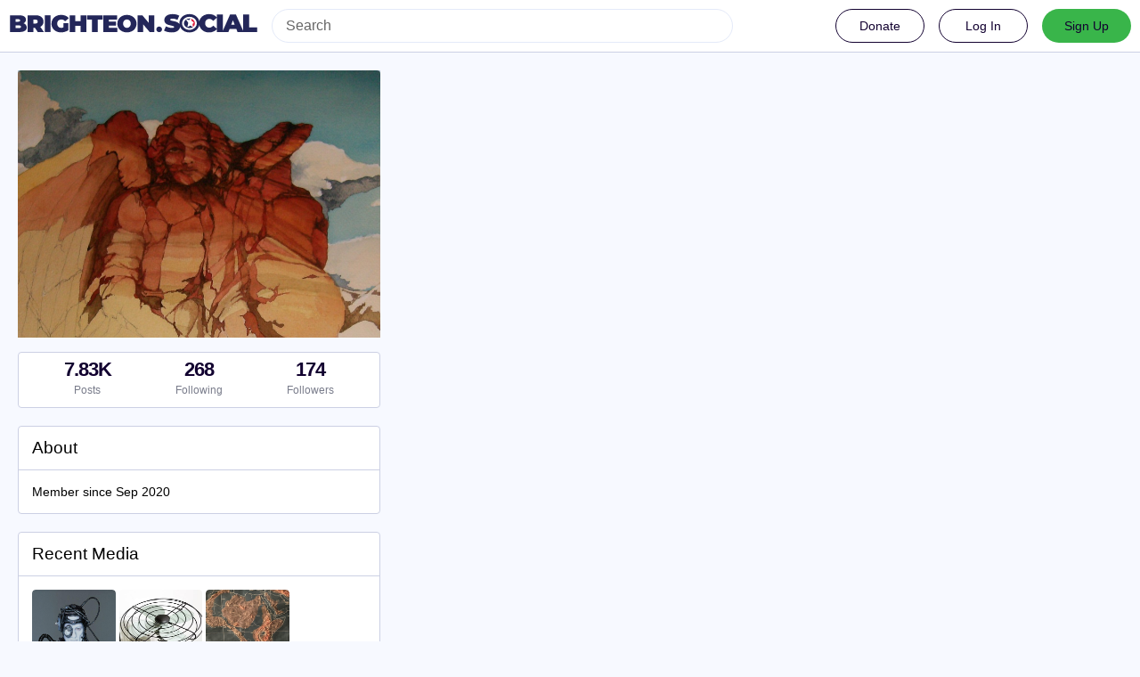

--- FILE ---
content_type: application/javascript
request_url: https://brighteon.social/packs/js/locale_en-9563d84d3aa609a78aee.chunk.js
body_size: 8215
content:
(window.webpackJsonp=window.webpackJsonp||[]).push([[69],{1124:function(e,o,t){"use strict";t.r(o);var n=t(674),i=t(142),s=t.n(i),a=t(12);Object(a.setLocale)({messages:n,localeData:s()})},674:function(e){e.exports=JSON.parse('{"account.account_note_header":"Note","account.add_or_remove_from_list":"Add or Remove from lists","account.badges.bot":"Bot","account.badges.group":"Group","account.block":"Block @{name}","account.block_domain":"Block domain {domain}","account.blocked":"Blocked","account.browse_more_on_origin_server":"Browse more on the original profile","account.cancel_follow_request":"Cancel follow request","account.direct":"Direct message @{name}","account.disable_notifications":"Stop notifying me when @{name} posts","account.domain_blocked":"Domain blocked","account.edit_profile":"Edit profile","account.enable_notifications":"Notify me when @{name} posts","account.endorse":"Feature on profile","account.follow":"Follow","account.followers":"Followers","account.followers.empty":"No one follows this user yet.","account.followers_counter":"{count, plural, one {{counter} Follower} other {{counter} Followers}}","account.following":"Following","account.following_counter":"{count, plural, one {{counter} Following} other {{counter} Following}}","account.follows":"Following","account.follows.empty":"This user doesn\'t follow anyone yet.","account.follows_you":"Follows you","account.hide_reblogs":"Hide reposts from @{name}","account.joined":"Joined {date}","account.last_status":"Last active","account.link_verified_on":"Ownership of this link was checked on {date}","account.locked_info":"This account privacy status is set to locked. The owner manually reviews who can follow them.","account.media":"Media","account.mention":"Mention @{name}","account.moved_to":"{name} has moved to:","account.mute":"Mute @{name}","account.mute_notifications":"Mute notifications from @{name}","account.muted":"Muted","account.never_active":"Never","account.posts":"Posts","account.posts_with_replies":"Posts and replies","account.report":"Report @{name}","account.requested":"Awaiting approval. Click to cancel follow request","account.share":"Share @{name}\'s profile","account.show_reblogs":"Show reposts from @{name}","account.statuses_counter":"{count, plural, one {{counter} Post} other {{counter} Posts}}","account.unblock":"Unblock @{name}","account.unblock_domain":"Unblock domain {domain}","account.unendorse":"Don\'t feature on profile","account.unfollow":"Unfollow","account.unmute":"Unmute @{name}","account.unmute_notifications":"Unmute notifications from @{name}","account_note.placeholder":"Click to add note","alert.rate_limited.message":"Please retry after {retry_time, time, medium}.","alert.rate_limited.title":"Rate limited","alert.unexpected.message":"An unexpected error occurred.","alert.unexpected.title":"Oops!","announcement.announcement":"Announcement","autosuggest_hashtag.per_week":"{count} per week","boost_modal.combo":"You can press {combo} to skip this next time","bundle_column_error.body":"Something went wrong while loading this component.","bundle_column_error.retry":"Try again","bundle_column_error.title":"Network error","bundle_modal_error.close":"Close","bundle_modal_error.message":"Something went wrong while loading this component.","bundle_modal_error.retry":"Try again","column.blocks":"Blocked users","column.bookmarks":"Bookmarks","column.brighteon_feed":"New at Brighteon.com","column.community":"Local timeline","column.connect":"Connect","column.direct":"Direct messages","column.directory":"Browse profiles","column.domain_blocks":"Blocked domains","column.explore":"Explore","column.favorites":"Favorites","column.follow_requests":"Follow requests","column.home":"Home","column.lists":"Lists","column.messages":"Messages","column.mutes":"Muted users","column.news":"News","column.notifications":"Notifications","column.pins":"Pinned posts","column.profile":"Profile","column.public":"Live Stream","column.relationships":"Relationships","column.trend":"Trends","column.trends":"Trends","column.ask_ai":"Ask AI","column.uncensored_news_feed":"Uncensored News","column_back_button.label":"Back","column_header.hide_settings":"Hide settings","column_header.moveLeft_settings":"Move column to the left","column_header.moveRight_settings":"Move column to the right","column_header.pin":"Pin","column_header.show_settings":"Show settings","column_header.unpin":"Unpin","column_subheading.settings":"Settings","community.column_settings.local_only":"Local only","community.column_settings.media_only":"Media Only","community.column_settings.remote_only":"Remote only","compose_form.direct_message_warning":"This post will only be sent to the mentioned users.","compose_form.direct_message_warning_learn_more":"Learn more","compose_form.hashtag_warning":"This post won\'t be listed under any hashtag as it is unlisted. Only public posts can be searched by hashtag.","compose_form.lock_disclaimer":"Your account is not {locked}. Anyone can follow you to view your follower-only posts.","compose_form.lock_disclaimer.lock":"locked","compose_form.placeholder":"What\'s on your mind?","compose_form.poll.add_option":"Add a choice","compose_form.poll.duration":"Poll duration","compose_form.poll.option_placeholder":"Choice {number}","compose_form.poll.remove_option":"Remove this choice","compose_form.poll.switch_to_multiple":"Change poll to allow multiple choices","compose_form.poll.switch_to_single":"Change poll to allow for a single choice","compose_form.publish":"Post","compose_form.publish_loud":"{publish}!","compose_form.sensitive.hide":"{count, plural, one {Mark media as sensitive} other {Mark media as sensitive}}","compose_form.sensitive.marked":"{count, plural, one {Media is marked as sensitive} other {Media is marked as sensitive}}","compose_form.sensitive.unmarked":"{count, plural, one {Media is not marked as sensitive} other {Media is not marked as sensitive}}","compose_form.spoiler.marked":"Remove content warning","compose_form.spoiler.unmarked":"Add content warning","compose_form.spoiler_placeholder":"Write your warning here","confirmation_modal.cancel":"Cancel","confirmations.block.block_and_report":"Block & Report","confirmations.block.confirm":"Block","confirmations.block.message":"Are you sure you want to block {name}?","confirmations.delete.confirm":"Delete","confirmations.delete.message":"Are you sure you want to delete this post?","confirmations.delete_list.confirm":"Delete","confirmations.delete_list.message":"Are you sure you want to permanently delete this list?","confirmations.domain_block.confirm":"Block entire domain","confirmations.domain_block.message":"Are you really, really sure you want to block the entire {domain}? In most cases a few targeted blocks or mutes are sufficient and preferable. You will not see content from that domain in any public timelines or your notifications. Your followers from that domain will be removed.","confirmations.logout.confirm":"Log out","confirmations.logout.message":"Are you sure you want to log out?","confirmations.mute.confirm":"Mute","confirmations.mute.explanation":"This will hide posts from them and posts mentioning them, but it will still allow them to see your posts and follow you.","confirmations.mute.message":"Are you sure you want to mute {name}?","confirmations.redraft.confirm":"Delete & redraft","confirmations.redraft.message":"Are you sure you want to delete this post and re-draft it? Favourites and boosts will be lost, and replies to the original post will be orphaned.","confirmations.reply.confirm":"Reply","confirmations.reply.message":"Replying now will overwrite the message you are currently composing. Are you sure you want to proceed?","confirmations.unfollow.confirm":"Unfollow","confirmations.unfollow.message":"Are you sure you want to unfollow {name}?","conversation.delete":"Delete conversation","conversation.mark_as_read":"Mark as read","conversation.open":"View conversation","conversation.with":"With {names}","directory.federated":"From known fediverse","directory.local":"From {domain} only","directory.new_arrivals":"New arrivals","directory.recently_active":"Recently active","embed.instructions":"Embed this post on your website by copying the code below.","embed.preview":"Here is what it will look like:","emoji_button.activity":"Activity","emoji_button.custom":"Custom","emoji_button.flags":"Flags","emoji_button.food":"Food & Drink","emoji_button.label":"Insert emoji","emoji_button.nature":"Nature","emoji_button.not_found":"No matching emojis found","emoji_button.objects":"Objects","emoji_button.people":"People","emoji_button.recent":"Frequently used","emoji_button.search":"Search...","emoji_button.search_results":"Search results","emoji_button.symbols":"Symbols","emoji_button.travel":"Travel & Places","empty_column.account_suspended":"Account suspended","empty_column.account_timeline":"No posts here!","empty_column.account_unavailable":"Profile unavailable","empty_column.blocks":"You haven\'t blocked any users yet.","empty_column.bookmarked_statuses":"You don\'t have any bookmarked posts yet. When you bookmark one, it will show up here.","empty_column.brighteon_feed":"There is nothing here! Wait a second, please","empty_column.chat_blocks":"You haven\'t blocked any chat users yet.","empty_column.community":"The local timeline is empty. Write something publicly to get the ball rolling!","empty_column.direct":"You don\'t have any direct messages yet. When you send or receive one, it will show up here.","empty_column.domain_blocks":"There are no blocked domains yet.","empty_column.favourited_statuses":"You don\'t have any favourite posts yet. When you favourite one, it will show up here.","empty_column.favourites":"No one has favourited this post yet. When someone does, they will show up here.","empty_column.follow_recommendations":"Looks like no suggestions could be generated for you. You can try using search to look for people you might know or explore trending hashtags.","empty_column.follow_requests":"You don\'t have any follow requests yet. When you receive one, it will show up here.","empty_column.hashtag":"There is nothing in this hashtag yet.","empty_column.home":"Your home timeline is empty! Follow more people to fill it up. {suggestions}","empty_column.home.suggestions":"See some suggestions","empty_column.list":"There is nothing in this list yet. When members of this list publish new posts, they will appear here.","empty_column.lists":"You don\'t have any lists yet. When you create one, it will show up here.","empty_column.mutes":"You haven\'t muted any users yet.","empty_column.notifications":"You don\'t have any notifications yet. When other people interact with you, you will see it here.","empty_column.public":"There is nothing here! Write something publicly, or manually follow users from other servers to fill it up","empty_column.trending_now":"There is nothing here!","empty_column.uncensored_news_feed":"There is nothing here! Wait a second, please","error.unexpected_crash.explanation":"Due to a bug in our code or a browser compatibility issue, this page could not be displayed correctly.","error.unexpected_crash.explanation_addons":"This page could not be displayed correctly. This error is likely caused by a browser add-on or automatic translation tools.","error.unexpected_crash.next_steps":"Try refreshing the page. If that does not help, you may still be able to use Brighteon through a different browser or native app.","error.unexpected_crash.next_steps_addons":"Try disabling them and refreshing the page. If that does not help, you may still be able to use Brighteon through a different browser or native app.","errors.unexpected_crash.copy_stacktrace":"Copy stacktrace to clipboard","errors.unexpected_crash.report_issue":"Report issue","follow":"Follow","follow_recommendations.done":"Done","follow_recommendations.heading":"Follow people you\'d like to see posts from! Here are some suggestions.","follow_recommendations.lead":"Posts from people you follow will show up in chronological order on your home feed. Don\'t be afraid to make mistakes, you can unfollow people just as easily any time!","follow_request.approve":"Approve","follow_request.authorize":"Authorize","follow_request.decline":"Decline","follow_request.reject":"Reject","follow_requests.unlocked_explanation":"Even though your account is not locked, the {domain} staff thought you might want to review follow requests from these accounts manually.","following":"Following","generic.saved":"Saved","getting_started.directory":"Connect","getting_started.heading":"Getting started","getting_started.help":"Help","getting_started.invite":"Invite people","getting_started.privacy":"Privacy Policy","getting_started.quick_start_guide":"Quick Start Guide","getting_started.security":"Account settings","getting_started.terms":"Terms of service","hashtag.column_header.tag_mode.all":"and {additional}","hashtag.column_header.tag_mode.any":"or {additional}","hashtag.column_header.tag_mode.none":"without {additional}","hashtag.column_settings.select.no_options_message":"No suggestions found","hashtag.column_settings.select.placeholder":"Enter hashtags…","hashtag.column_settings.tag_mode.all":"All of these","hashtag.column_settings.tag_mode.any":"Any of these","hashtag.column_settings.tag_mode.none":"None of these","hashtag.column_settings.tag_toggle":"Include additional tags for this column","home.column_settings.basic":"Basic","home.column_settings.show_reblogs":"Show boosts","home.column_settings.show_replies":"Show replies","home.hide_announcements":"Hide announcements","home.show_announcements":"Show announcements","intervals.full.days":"{number, plural, one {# day} other {# days}}","intervals.full.hours":"{number, plural, one {# hour} other {# hours}}","intervals.full.minutes":"{number, plural, one {# minute} other {# minutes}}","introduction.federation.action":"Next","introduction.federation.home.headline":"Home","introduction.federation.home.text":"Posts from people you follow will appear in your home feed. You can follow anyone on our network.","introduction.federation.trending.headline":"Trends","introduction.federation.trending.text":"The most popular public posts from people who have joined Brighteon.Social","introduction.federation.trending_now.headline":"Trending Now","introduction.federation.trending_now.text":"See all the censored news headlines in real time.","introduction.interactions.action":"Finish tutorial!","introduction.interactions.favourite.headline":"Favourite","introduction.interactions.favourite.text":"You can save a post for later, and let the author know that you liked it, by saving it as a favorite.","introduction.interactions.reblog.headline":"Boost","introduction.interactions.reblog.text":"You can share other people\'s posts with your followers by boosting them.","introduction.interactions.reply.headline":"Reply","introduction.interactions.reply.text":"You can reply to other people\'s and your own posts, which will chain them together in a conversation.","introduction.welcome.action":"Let\'s go!","introduction.welcome.headline":"First steps","introduction.welcome.text":"Welcome to Brighteon.Social! In a few moments, you\'ll be able to broadcast messages and talk to your friends across our {domain} Network.","keyboard_shortcuts.back":"to navigate back","keyboard_shortcuts.blocked":"to open blocked users list","keyboard_shortcuts.boost":"to boost","keyboard_shortcuts.column":"to focus a toot in one of the columns","keyboard_shortcuts.compose":"to focus the compose textarea","keyboard_shortcuts.description":"Description","keyboard_shortcuts.direct":"to open direct messages column","keyboard_shortcuts.down":"to move down in the list","keyboard_shortcuts.enter":"to open post","keyboard_shortcuts.favourite":"to favourite post","keyboard_shortcuts.favourites":"to open favourites list","keyboard_shortcuts.federated":"to open federated timeline","keyboard_shortcuts.heading":"Keyboard shortcuts","keyboard_shortcuts.home":"to open home timeline","keyboard_shortcuts.hotkey":"Hotkey","keyboard_shortcuts.legend":"to display this legend","keyboard_shortcuts.local":"to open local timeline","keyboard_shortcuts.mention":"to mention author","keyboard_shortcuts.muted":"to open muted users list","keyboard_shortcuts.my_profile":"to open your profile","keyboard_shortcuts.notifications":"to open notifications column","keyboard_shortcuts.open_media":"to open media","keyboard_shortcuts.pinned":"to open Pinned posts list","keyboard_shortcuts.profile":"to open author\'s profile","keyboard_shortcuts.reply":"to reply","keyboard_shortcuts.requests":"to open follow requests list","keyboard_shortcuts.search":"to focus search","keyboard_shortcuts.spoilers":"to show/hide CW field","keyboard_shortcuts.start":"to open \\"get started\\" column","keyboard_shortcuts.toggle_hidden":"to show/hide text behind CW","keyboard_shortcuts.toggle_sensitivity":"to show/hide media","keyboard_shortcuts.toot":"to start a brand new toot","keyboard_shortcuts.unfocus":"to un-focus compose textarea/search","keyboard_shortcuts.up":"to move up in the list","lightbox.close":"Close","lightbox.compress":"Compress image view box","lightbox.expand":"Expand image view box","lightbox.next":"Next","lightbox.previous":"Previous","lightbox.view_context":"View context","lists.account.add":"Add to list","lists.account.remove":"Remove from list","lists.delete":"Delete list","lists.edit":"Edit list","lists.edit.submit":"Change title","lists.new.create":"Add list","lists.new.title_placeholder":"New list title","lists.replies_policy.followed":"Any followed user","lists.replies_policy.list":"Members of the list","lists.replies_policy.none":"No one","lists.replies_policy.title":"Show replies to:","lists.search":"Search among people you follow","lists.subheading":"Your lists","load_pending":"{count, plural, one {# new item} other {# new items}}","loading_indicator.label":"Loading...","media_gallery.toggle_visible":"{number, plural, one {Hide image} other {Hide images}}","missing_indicator.label":"Not found","missing_indicator.sublabel":"This resource could not be found","mute_modal.duration":"Duration","mute_modal.hide_notifications":"Hide notifications from this user?","mute_modal.indefinite":"Indefinite","navigation_bar.announcements":"Announcements","navigation_bar.blocks":"Blocked users","navigation_bar.bookmarks":"Bookmarks","navigation_bar.books":"Brighteon Books","navigation_bar.brighteon":"Brighteon.com","navigation_bar.brighteon_feed":"Brighteon Feed","navigation_bar.chat_blocks":"Blocked chat users","navigation_bar.community_timeline":"Local timeline","navigation_bar.compose":"Compose new post","navigation_bar.direct":"Direct messages","navigation_bar.discover":"Discover","navigation_bar.domain_blocks":"Blocked domains","navigation_bar.donate":"Donate","navigation_bar.edit_profile":"Edit profile","navigation_bar.edit_settings":"Edit Settings","navigation_bar.favourites":"Favorites","navigation_bar.filters":"Muted words","navigation_bar.follow_requests":"Follow requests","navigation_bar.follows_and_followers":"Follows and followers","navigation_bar.help":"Help","navigation_bar.info":"About","navigation_bar.keyboard_shortcuts":"Hotkeys","navigation_bar.lists":"Lists","navigation_bar.live_stream":"Live Stream","navigation_bar.logout":"Logout","navigation_bar.mutes":"Muted users","navigation_bar.natural_news_company":"NaturalNews.com","navigation_bar.newstarget":"Newstarget.com","navigation_bar.personal":"Personal","navigation_bar.pins":"Pinned posts","navigation_bar.preferences":"Preferences","navigation_bar.profile":"Profile","navigation_bar.public_timeline":"Live Stream","navigation_bar.security":"Security","navigation_bar.shop":"Shop","navigation_bar.signout":"Sign Out","navigation_bar.signup":"Sign Up","navigation_bar.trends":"Trends","navigation_bar.ask_ai":"Ask AI","navigation_bar.uncensored_news_feed":"Uncensored News","notification.favourite":"{name} favourited your post","notification.follow":"{name} followed you","notification.follow_request":"{name} has requested to follow you","notification.mention":"{name} mentioned you","notification.own_poll":"Your poll has ended. See the results {here}.","notification.poll":"A poll you have voted in has ended. See the results {here}.","notification.reblog":"{name} boosted your post","notification.status":"{name} just posted","notifications.clear":"Clear notifications","notifications.clear_confirmation":"Are you sure you want to permanently clear all your notifications?","notifications.column_settings.alert":"Desktop notifications","notifications.column_settings.favourite":"Favourites:","notifications.column_settings.filter_bar.advanced":"Display all categories","notifications.column_settings.filter_bar.category":"Quick filter bar","notifications.column_settings.filter_bar.show":"Show","notifications.column_settings.follow":"New followers:","notifications.column_settings.follow_request":"New follow requests:","notifications.column_settings.mention":"Mentions:","notifications.column_settings.poll":"Poll results:","notifications.column_settings.push":"Push notifications","notifications.column_settings.reblog":"Boosts:","notifications.column_settings.show":"Show in column","notifications.column_settings.sound":"Play sound","notifications.column_settings.status":"New posts:","notifications.column_settings.unread_markers.category":"Unread notification markers","notifications.filter.all":"All","notifications.filter.boosts":"Boosts","notifications.filter.favorites":"Favorites","notifications.filter.favourites":"Favourites","notifications.filter.follows":"Follows","notifications.filter.mentions":"Mentions","notifications.filter.messages":"Messages","notifications.filter.poll":"Polls","notifications.filter.polls":"Poll results","notifications.filter.replies":"Replies","notifications.filter.reposts":"Reposts","notifications.filter.statuses":"Updates from people you follow","notifications.grant_permission":"Grant permission.","notifications.group":"{count} notifications","notifications.mark_as_read":"Mark every notification as read","notifications.permission_denied":"Desktop notifications are unavailable due to previously denied browser permissions request","notifications.permission_denied_alert":"Desktop notifications can\'t be enabled, as browser permission has been denied before","notifications.permission_required":"Desktop notifications are unavailable because the required permission has not been granted.","notifications_permission_banner.enable":"Enable desktop notifications","notifications_permission_banner.how_to_control":"To receive notifications when Brighteon isn\'t open, enable desktop notifications. You can control precisely which types of interactions generate desktop notifications through the {icon} button above once they\'re enabled.","notifications_permission_banner.title":"Never miss a thing","picture_in_picture.restore":"Put it back","poll.closed":"Closed","poll.refresh":"Refresh","poll.total_people":"{count, plural, one {# person} other {# people}}","poll.total_votes":"{count, plural, one {# vote} other {# votes}}","poll.vote":"Vote","poll.voted":"You voted for this answer","poll_button.add_poll":"Add a poll","poll_button.remove_poll":"Remove poll","privacy.change":"Adjust post privacy","privacy.direct.long":"Visible for mentioned users only","privacy.direct.short":"Direct","privacy.private.long":"Visible for followers only","privacy.private.short":"Followers-only","privacy.public.long":"Visible for all, shown in public timelines","privacy.public.short":"Public","privacy.unlisted.long":"Visible for all, but not in public timelines","privacy.unlisted.short":"Unlisted","refresh":"Refresh","regeneration_indicator.label":"Loading…","regeneration_indicator.sublabel":"Your home feed is being prepared!","relative_time.days":"{number}d","relative_time.hours":"{number}h","relative_time.just_now":"now","relative_time.minutes":"{number}m","relative_time.seconds":"{number}s","relative_time.today":"today","reply_indicator.cancel":"Cancel","report.forward":"Forward to {target}","report.forward_hint":"The account is from another server. Send an anonymized copy of the report there as well?","report.hint":"The report will be sent to your server moderators. You can provide an explanation of why you are reporting this account below:","report.placeholder":"Additional comments","report.submit":"Submit","report.target":"Reporting {target}","requested":"Requested","search.placeholder":"Search","search_popout.search_format":"Advanced search format","search_popout.tips.full_text":"Simple text returns posts you have written, favourited, boosted, or have been mentioned in, as well as matching usernames, display names, and hashtags.","search_popout.tips.hashtag":"hashtag","search_popout.tips.status":"post","search_popout.tips.text":"Simple text returns matching display names, usernames and hashtags","search_popout.tips.user":"user","search_results.accounts":"People","search_results.hashtags":"Hashtags","search_results.statuses":"Posts","search_results.statuses_fts_disabled":"Searching posts by their content is not enabled on this Brighteon server.","search_results.total":"{count, number} {count, plural, one {result} other {results}}","settings.relationships":"Follows & Followers","status.admin_account":"Open moderation interface for @{name}","status.admin_status":"Open this post in the moderation interface","status.block":"Block @{name}","status.bookmark":"Bookmark","status.cancel_reblog_private":"Unrepost","status.cannot_reblog":"This post cannot be reposted","status.copy":"Copy link to post","status.delete":"Delete","status.detailed_status":"Detailed conversation view","status.direct":"Direct message @{name}","status.embed":"Embed","status.favourite":"Favourite","status.favourited_to_with_post":"{origin} favorited this {post}","status.filtered":"Filtered","status.load_more":"Load more","status.media_hidden":"Media hidden","status.mention":"Mention @{name}","status.more":"More","status.mute":"Mute @{name}","status.mute_conversation":"Mute conversation","status.open":"Expand this post","status.pin":"Pin on profile","status.pinned":"Pinned post","status.promote":"Promote this post","status.read_more":"Read more","status.reblog":"Repost","status.reblog_private":"Repost with original visibility","status.reblogged_by":"{name} reposted","status.reblogs.empty":"No one has reposted this post yet. When someone does, they will show up here.","status.redraft":"Delete & re-draft","status.remove_bookmark":"Remove bookmark","status.replied_to":"{origin} replied to {name}\'s post","status.replied_to_with_post":"{origin} replied to this {post}","status.reply":"Reply","status.replyAll":"Reply to thread","status.report":"Report @{name}","status.sensitive_warning":"Sensitive content","status.share":"Share","status.show_less":"Show less","status.show_less_all":"Show less for all","status.show_more":"Show more","status.show_more_all":"Show more for all","status.show_thread":"Show thread","status.uncached_media_warning":"Not available","status.unmute_conversation":"Unmute conversation","status.unpin":"Unpin from profile","tabs_bar.bookmarks":"Bookmarks","tabs_bar.connect":"Connect","tabs_bar.explore":"Explore","tabs_bar.favorites":"Favorites","tabs_bar.follow_requests":"Follow Requests","tabs_bar.home":"Home","tabs_bar.lists":"Lists","tabs_bar.messages":"Messages","tabs_bar.new_post":"New Post","tabs_bar.news":"News","tabs_bar.notifications":"Notifications","tabs_bar.profile":"Profile","tabs_bar.relationships":"Follows & Followers","tabs_bar.trend":"Trend","tabs_bar.ask_ai":"Ask AI","time_remaining.days":"{number, plural, one {# day} other {# days}} left","time_remaining.hours":"{number, plural, one {# hour} other {# hours}} left","time_remaining.minutes":"{number, plural, one {# minute} other {# minutes}} left","time_remaining.moments":"Moments remaining","time_remaining.seconds":"{number, plural, one {# second} other {# seconds}} left","timeline_hint.remote_resource_not_displayed":"{resource} from other servers are not displayed.","timeline_hint.resources.followers":"Followers","timeline_hint.resources.follows":"Follows","timeline_hint.resources.statuses":"Older posts","timelines.categories.live_stream":"Live Stream","timelines.categories.news":"News","timelines.categories.trending":"Trending","trends.counter_by_accounts":"{count, plural, one {{counter} person} other {{counter} people}} talking","trends.trending_now":"Trending now","ui.beforeunload":"Your draft will be lost if you leave Brighteon.","unblock":"Unblock","unfollow":"Unfollow","units.short.billion":"{count}B","units.short.million":"{count}M","units.short.thousand":"{count}K","upload_area.title":"Drag & drop to upload","upload_button.label":"Add images, a video or an audio file","upload_error.limit":"File upload limit exceeded.","upload_error.poll":"File upload not allowed with polls.","upload_form.audio_description":"Describe for people with hearing loss","upload_form.description":"Describe for the visually impaired","upload_form.edit":"Edit","upload_form.thumbnail":"Change thumbnail","upload_form.undo":"Delete","upload_form.video_description":"Describe for people with hearing loss or visual impairment","upload_modal.analyzing_picture":"Analyzing picture…","upload_modal.apply":"Apply","upload_modal.choose_image":"Choose image","upload_modal.description_placeholder":"A quick brown fox jumps over the lazy dog","upload_modal.detect_text":"Detect text from picture","upload_modal.edit_media":"Edit media","upload_modal.hint":"Click or drag the circle on the preview to choose the focal point which will always be in view on all thumbnails.","upload_modal.preparing_ocr":"Preparing OCR…","upload_modal.preview_label":"Preview ({ratio})","upload_progress.label":"Uploading...","video.close":"Close video","video.download":"Download file","video.exit_fullscreen":"Exit full screen","video.expand":"Expand video","video.fullscreen":"Full screen","video.hide":"Hide video","video.mute":"Mute sound","video.pause":"Pause","video.play":"Play","video.unmute":"Unmute sound"}')}},[[1124,0]]]);
//# sourceMappingURL=locale_en-9563d84d3aa609a78aee.chunk.js.map

--- FILE ---
content_type: application/javascript
request_url: https://brighteon.social/packs/js/unsigned_navigation-5c5f6780a21245d847cb.chunk.js
body_size: 821
content:
(window.webpackJsonp=window.webpackJsonp||[]).push([[152],{1111:function(e,t,a){"use strict";a.r(t);var n=a(76),o=a(77);function r(){var e=a(1211).default,t=a(2),n=a(31),o=document.getElementById("brighteon-unsigned-navigation");if(null!==o){var r=JSON.parse(o.getAttribute("data-props"));n.render(t.createElement(e,r),o)}}Object(o.a)(),Object(n.a)().then((function(){(0,a(57).default)(r)})).catch((function(e){console.error(e)}))},1211:function(e,t,a){"use strict";a.r(t),a.d(t,"default",(function(){return m}));var n=a(0),o=a(4),r=a(2),c=a.n(r),s=a(7),i=a(3),d=a(1213),l=a(71),u=a(44),h=a(6),b=a(15),v=a(187),f=a(188),O=a(213),j=function(e){function t(){for(var t,a=arguments.length,n=new Array(a),o=0;o<a;o++)n[o]=arguments[o];return(t=e.call.apply(e,[this].concat(n))||this).state={searchResultShow:!0},t.handleBlur=function(e){e.currentTarget.contains(e.relatedTarget)||setTimeout((function(){return t.setState({searchResultShow:!1})}),0)},t.handleFocus=function(){t.setState({searchResultShow:!0})},t}return Object(o.a)(t,e),t.prototype.render=function(){return Object(n.a)("div",{className:"navigation-bar"},void 0,Object(n.a)("div",{className:"navigation-bar__inner"},void 0,Object(n.a)("div",{className:"d-flex"},void 0,Object(n.a)("div",{className:"head-logo"},void 0,Object(n.a)("a",{href:"/"},void 0,Object(n.a)("img",{src:O.default,style:{width:"100%"},alt:"horizontalLogo"}))),Object(n.a)("div",{className:"desktop-container search-container flex-fill",onBlur:this.handleBlur},void 0,Object(n.a)(v.a,{handleFocus:this.handleFocus}),Object(n.a)(f.a,{focused:this.state.searchResultShow})),Object(n.a)("div",{className:"spacer"}),Object(n.a)("div",{className:"d-flex"},void 0,Object(n.a)("a",{href:"https://support.brighteon.com/donate.html",className:"decoration-none"},void 0,Object(n.a)("button",{className:"donate standard mr3"},void 0,"Donate")),Object(n.a)("a",{rel:"noopener noreferrer",href:"/auth/sign_in",className:"decoration-none"},void 0,Object(n.a)("button",{className:"standard mr3"},void 0,"Log In")),Object(n.a)("a",{rel:"noopener noreferrer",href:"/auth/sign_up",className:"decoration-none"},void 0,Object(n.a)("button",{className:"primary-button standard"},void 0,"Sign Up")))),Object(n.a)("div",{className:"mobile-container mobile-search-container",onBlur:this.handleBlur},void 0,Object(n.a)(v.a,{handleFocus:this.handleFocus}),Object(n.a)(f.a,{focused:this.state.searchResultShow}))))},t}(b.a),p=Object(l.a)();h.d&&p.dispatch(Object(u.b)(h.d));var m=function(e){function t(){return e.apply(this,arguments)||this}return Object(o.a)(t,e),t.prototype.render=function(){var e=this.props.locale;return Object(n.a)(i.d,{locale:e},void 0,Object(n.a)(s.Provider,{store:p},void 0,Object(n.a)(d.a,{basename:"/"},void 0,Object(n.a)(j,{}))))},t}(c.a.PureComponent)}},[[1111,0]]]);
//# sourceMappingURL=unsigned_navigation-5c5f6780a21245d847cb.chunk.js.map